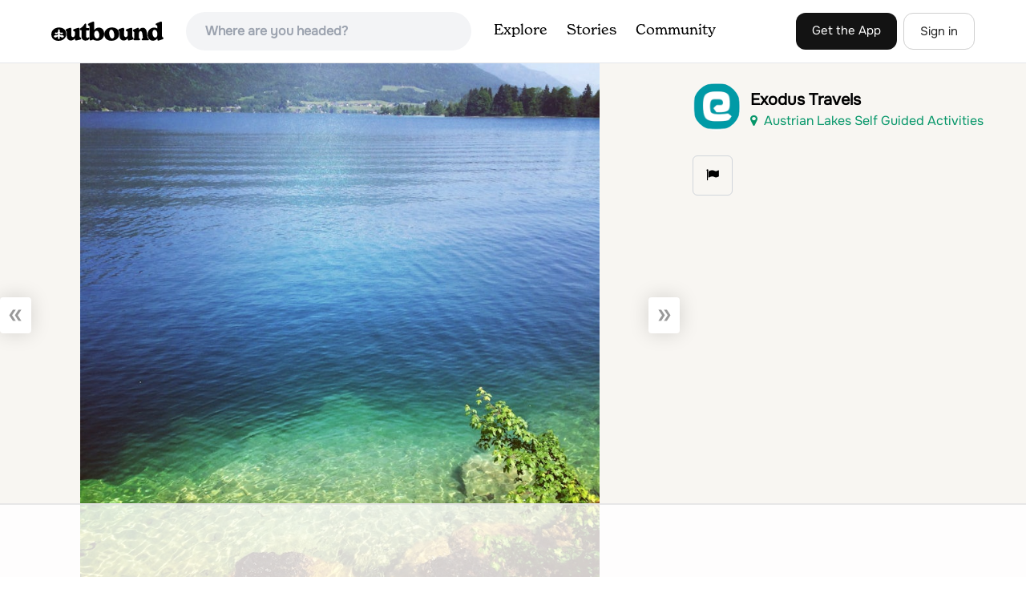

--- FILE ---
content_type: text/html
request_url: https://api.intentiq.com/profiles_engine/ProfilesEngineServlet?at=39&mi=10&dpi=936734067&pt=17&dpn=1&iiqidtype=2&iiqpcid=ab730e71-bd0a-4995-8521-75f8d8a674a0&iiqpciddate=1769321200100&pcid=7e3e4e58-3e2b-429e-ae46-25b6869416c6&idtype=3&gdpr=0&japs=false&jaesc=0&jafc=0&jaensc=0&jsver=0.33&testGroup=A&source=pbjs&ABTestingConfigurationSource=group&abtg=A&vrref=https%3A%2F%2Fwww.theoutbound.com%2Fphotos%2F295462
body_size: 54
content:
{"abPercentage":97,"adt":1,"ct":2,"isOptedOut":false,"data":{"eids":[]},"dbsaved":"false","ls":true,"cttl":86400000,"abTestUuid":"g_e78f7a02-070a-4f29-b89c-ecd1cf18c1f1","tc":9,"sid":-363228612}

--- FILE ---
content_type: text/html; charset=utf-8
request_url: https://www.google.com/recaptcha/api2/aframe
body_size: 270
content:
<!DOCTYPE HTML><html><head><meta http-equiv="content-type" content="text/html; charset=UTF-8"></head><body><script nonce="JyRUEq4tFv9ojSQk_qUHRA">/** Anti-fraud and anti-abuse applications only. See google.com/recaptcha */ try{var clients={'sodar':'https://pagead2.googlesyndication.com/pagead/sodar?'};window.addEventListener("message",function(a){try{if(a.source===window.parent){var b=JSON.parse(a.data);var c=clients[b['id']];if(c){var d=document.createElement('img');d.src=c+b['params']+'&rc='+(localStorage.getItem("rc::a")?sessionStorage.getItem("rc::b"):"");window.document.body.appendChild(d);sessionStorage.setItem("rc::e",parseInt(sessionStorage.getItem("rc::e")||0)+1);localStorage.setItem("rc::h",'1769321204779');}}}catch(b){}});window.parent.postMessage("_grecaptcha_ready", "*");}catch(b){}</script></body></html>

--- FILE ---
content_type: text/css
request_url: https://ads.adthrive.com/sites/6494784c7d9e58274304e78b/ads.min.css
body_size: 460
content:
body.adventures div[id^="cls-video-container"] {
    margin-top: 50px;
}

.adthrive-ad-cls>div, .adthrive-ad-cls>iframe {
   flex-basis: auto!important;
}

/* Top Center White Background */
.adthrive-collapse-mobile-background {
background-color: #fff!important;
}
.adthrive-top-collapse-close > svg > * {
stroke: black;
font-family: sans-serif;
}
.adthrive-top-collapse-wrapper-video-title,
.adthrive-top-collapse-wrapper-bar a a.adthrive-learn-more-link {
color: black!important;
}
/* END top center white background */

#adthrive-ccpa-link {display: block !important;}

--- FILE ---
content_type: text/plain
request_url: https://rtb.openx.net/openrtbb/prebidjs
body_size: -84
content:
{"id":"3bfacb5f-5acb-4cf5-aad3-091a5aca4f96","nbr":0}

--- FILE ---
content_type: text/plain
request_url: https://rtb.openx.net/openrtbb/prebidjs
body_size: -225
content:
{"id":"1433fa11-1512-4add-8a35-7645701e053d","nbr":0}

--- FILE ---
content_type: text/plain
request_url: https://rtb.openx.net/openrtbb/prebidjs
body_size: -225
content:
{"id":"f96e9946-89c4-44b6-b081-5c55720cc18d","nbr":0}

--- FILE ---
content_type: text/plain
request_url: https://rtb.openx.net/openrtbb/prebidjs
body_size: -225
content:
{"id":"917af1e7-65c5-4932-ae81-1b56b2f030cb","nbr":0}

--- FILE ---
content_type: text/plain; charset=utf-8
request_url: https://ads.adthrive.com/http-api/cv2
body_size: 3836
content:
{"om":["00xbjwwl","0iyi1awv","0o3ed5fh","0sm4lr19","0z2q3gf2","1","10011/6d6f4081f445bfe6dd30563fe3476ab4","1011_74_18364134","10298ua7afe","10310289136970_462615644","10310289136970_462616255","10310289136970_579599725","10310289136970_594352012","10ua7afe","11142692","11509227","11633448","1185:1610326628","1185:1610326728","11896988","119_6208011","12010080","12010084","12010088","12168663","12169133","12171239","12174278","124848_8","124853_8","12952198","1606221","1610326628","1610326728","1611092","16x7UEIxQu8","1891/84814","1dynz4oo","1ktgrre1","206_547869","206_549410","2132:45327626","2132:45868998","2132:46039823","2249:703669956","2307:1ktgrre1","2307:286bn7o6","2307:3np7959d","2307:4etfwvf1","2307:4r4pgt0w","2307:5xwltxyh","2307:74scwdnj","2307:76odrdws","2307:794di3me","2307:7fmk89yf","2307:7xb3th35","2307:875v1cu3","2307:9nex8xyd","2307:a4nw4c6t","2307:a566o9hb","2307:bwp1tpa5","2307:cv0h9mrv","2307:fqeh4hao","2307:g80wmwcu","2307:gdh74n5j","2307:gv7spfm4","2307:hfqgqvcv","2307:innyfbu3","2307:iqdsx7qh","2307:k0csqwfi","2307:k9ove2bo","2307:m6rbrf6z","2307:pi9dvb89","2307:plth4l1a","2307:r0u09phz","2307:r31xyfp0","2307:r5pphbep","2307:rzs2z5mf","2307:s2ahu2ae","2307:tdv4kmro","2307:u4atmpu4","2307:uqph5v76","2307:w15c67ad","2307:xnfnfr4x","2307:xoozeugk","2307:z2zvrgyz","2307:zmciaqa3","23266973","2409_25495_176_CR52092921","2409_25495_176_CR52092923","2409_25495_176_CR52150651","2409_25495_176_CR52153848","2409_25495_176_CR52153849","2409_25495_176_CR52175340","2409_25495_176_CR52178316","2409_25495_176_CR52186411","24598434","24732878","25_nin85bbg","25_oz31jrd0","25_utberk8n","25_yi6qlg3p","2662_199916_8153731","2662_255125_8179376","2676:85729759","2676:85987450","2676:86083195","2676:86434782","2715_9888_262594","2715_9888_522709","2760:176_CR52186411","2760:176_CR52186412","29414696","2jjp1phz","2syjv70y","3018/2f28546013fcb73976d44130113cd33a","306_23391296","306_24598434","306_24767234","308_125203_18","32288936","32704583","33118520","33603859","33605623","33627470","33637455","34182009","3490:CR52092921","3490:CR52092923","3490:CR52175339","3490:CR52175340","3490:CR52178316","3490:CR52212688","34945989","3658_1406006_T26265352","3658_15078_fqeh4hao","3658_15078_l5o549mu","3658_15106_u4atmpu4","3658_155735_plth4l1a","3658_15858_q9frjgsw","3658_15886_5i3ultpz","3658_18008_hswgcqif","3658_203382_z2zvrgyz","3658_22079_mne39gsk","3658_229286_bfwolqbx","3658_645259_T26437155","37cerfai","381513943572","3822:24417995","3aptpnuj","3kp5kuh1","3llgx2fg","3np7959d","3swzj6q3","409_225983","409_225990","409_226324","409_226352","409_227223","409_227224","409_227226","409_227227","409_228054","43919974","43a7ptxe","44023623","44629254","45868998","4714_18819_AV447CLUNRFSRGZGSZDVC2","47869802","481703827","485027845327","48629971","48739106","487951","488692","48877490","49123013","4etfwvf1","4fk9nxse","4n9mre1i","51372410","51372434","521167","522567","522710","533597863","53v6aquw","54035274","54779847","54779873","5504:203863","5510:cymho2zs","5510:echvksei","5510:ksc9r3vq","5510:ta6sha5k","5510:u4atmpu4","5510:u56k46eo","5510:ujl9wsn7","553781814","554841","557_409_220159","557_409_220333","557_409_220343","557_409_220344","557_409_220354","557_409_220368","557_409_228064","557_409_228065","557_409_228380","558_93_plth4l1a","560_74_18268083","561282405","56635908","59664270","59856354","5s8wi8hf","5ubl7njm","60146355","61085224","618576351","61900466","619089559","61916211","61916223","61916225","61916229","61932925","61932933","620646535425","620646535428","6226508011","6226527055","62278708","627301267","627309156","627309159","62764941","628086965","628153173","628222860","628223277","628360582","628444259","628444349","628444433","628444439","628456307","628456310","628456313","628456376","628456382","628456391","628622163","628622166","628622172","628622178","628622241","628622244","628622247","628622250","628683371","628687043","628687157","628687460","628687463","628803013","628841673","629007394","629009180","629167998","629168001","629168010","629168565","629171196","629171202","62946743","62946748","62946757","62976224","63100589","643476627005","651637461","659216891404","659713728691","65ridjkc","663293679","680_99480_697084445","680_99480_700109389","683738007","683738706","684492634","684493019","690_99485_1610326628","694912939","697084437","697084445","697084452","697525780","697525824","697877001","6ejtrnf9","6tj9m7jw","6wclm3on","700109389","700109399","702397981","702423494","704889081","705115263","705115442","705115523","705116521","705116861","705117050","705119942","705127202","70_85661854","725307849769","7354_138543_85809050","74243_74_18364017","74243_74_18364062","74243_74_18364134","74_18364062","74wv3qdx","793303802152","794di3me","7f298mk89yf","7fmk89yf","7vplnmf7","7xb3th35","8152859","8152878","8152879","8154365","8193073","8193078","86434184","86459697","86925934","86925937","8b5u826e","8orkh93v","9057/0328842c8f1d017570ede5c97267f40d","9057/0da634e56b4dee1eb149a27fcef83898","9057/211d1f0fa71d1a58cabee51f2180e38f","9057/b232bee09e318349723e6bde72381ba0","97_8193073","98xzy0ek","9925w9vu","9krcxphu","9nex8xyd","_P-zIIc5ugE","a3ts2hcp","a4nw4c6t","a7298wye4jw","a7wye4jw","af9kspoi","axw5pt53","bc5edztw","bd5xg6f6","bhcgvwxj","c25t9p0u","cbg18jr6","cd40m5wq","cr-2azmi2ttu9vd","cr-2azmi2ttuatj","cr-2azmi2ttubwe","cr-9c_u20g4rt7seuzu","cr-9c_u2zj6tzdreuzu","cr-9hxzbqc08jrgv2","cr-Bitc7n_p9iw__vat__49i_k_6v6_h_jce2vm6d_U5356gokm","cr-aav22g0subwj","cr-aavwye1pubwj","cr-aawz3f0wubwj","cr-f6puwm2yu7tf1","cr-flbd4mx4u9vd","cr-flbd4mx4ubwe","cr-u0axeq6vuatj","cr-ucg4ns5ou9vd","cr223-deyy4f4qxeu","cv0h9mrv","dif1fgsg","dsugp5th","e6zn0jdp","eb9vjo1r","echvksei","edkk1gna","ekocpzhh","f3h9fqou","fcn2zae1","fleb9ndb","fq298eh4hao","fqeh4hao","fso39hpp","funmfj04","g1cx0n31","g749lgab","ggcfqued","gn3plkq1","gv7spfm4","hf298qgqvcv","hffavbt7","hfqgqvcv","hswgcqif","hu52wf5i","i90isgt0","ims4654l","iqdsx7qh","ixtrvado","j39smngx","jd035jgw","k0csqwfi","k2xfz54q","k9298ove2bo","k9ove2bo","kk5768bd","knoebx5v","l2s786m6","l4p5cwls","l5298o549mu","l5o549mu","lizgrou8","ll77hviy","lnmgz2zg","m30fx1mp","m6rbrf6z","mmr74uc4","mnzinbrt","mul4id76","muvxy961","mznp7ktv","n8w0plts","n9ths0wd","ncfr1yiw","ntjn5z55","o2s05iig","o6vx6pv4","oj70mowv","okem47bb","owpdp17p","p8xeycv0","pi9dvb89","pkydekxi","plth4l1a","ppn03peq","q1kdv2e7","qM1pWMu_Q2s","qt09ii59","quk7w53j","r5pphbep","s2ahu2ae","s4s41bit","s5fkxzb8","t34l2d9w","t7d69r6a","ta6sha5k","ti0s3bz3","u4atmpu4","u7p1kjgp","uc3gjkej","uhebin5g","v705kko8","vdcb5d4i","w04jlltv","w15c67ad","wih2rdv3","wn2a3vit","wp3sy74c","ws5qkh9j","ww2ziwuk","xdaezn6y","xnx5isri","y96tvrmt","yass8yy7","ygwxiaon","yi6qlg3p","z0t9f1cw","z2zvrgyz","zep75yl2","zi298sbjpsl","zisbjpsl","zpm9ltrh","zw6jpag6","zwzjgvpw","7979132","7979135"],"pmp":[],"adomains":["123notices.com","1md.org","about.bugmd.com","acelauncher.com","adameve.com","akusoli.com","allyspin.com","askanexpertonline.com","atomapplications.com","bassbet.com","betsson.gr","biz-zone.co","bizreach.jp","braverx.com","bubbleroom.se","bugmd.com","buydrcleanspray.com","byrna.com","capitaloneshopping.com","clarifion.com","combatironapparel.com","controlcase.com","convertwithwave.com","cotosen.com","countingmypennies.com","cratedb.com","croisieurope.be","cs.money","dallasnews.com","definition.org","derila-ergo.com","dhgate.com","dhs.gov","displate.com","easyprint.app","easyrecipefinder.co","fabpop.net","familynow.club","fla-keys.com","folkaly.com","g123.jp","gameswaka.com","getbugmd.com","getconsumerchoice.com","getcubbie.com","gowavebrowser.co","gowdr.com","gransino.com","grosvenorcasinos.com","guard.io","hero-wars.com","holts.com","instantbuzz.net","itsmanual.com","jackpotcitycasino.com","justanswer.com","justanswer.es","la-date.com","lightinthebox.com","liverrenew.com","local.com","lovehoney.com","lulutox.com","lymphsystemsupport.com","manualsdirectory.org","meccabingo.com","medimops.de","mensdrivingforce.com","millioner.com","miniretornaveis.com","mobiplus.me","myiq.com","national-lottery.co.uk","naturalhealthreports.net","nbliver360.com","nikke-global.com","nordicspirit.co.uk","nuubu.com","onlinemanualspdf.co","original-play.com","outliermodel.com","paperela.com","paradisestays.site","parasiterelief.com","peta.org","photoshelter.com","plannedparenthood.org","playvod-za.com","printeasilyapp.com","printwithwave.com","profitor.com","quicklearnx.com","quickrecipehub.com","rakuten-sec.co.jp","rangeusa.com","refinancegold.com","robocat.com","royalcaribbean.com","saba.com.mx","shift.com","simple.life","spinbara.com","systeme.io","taboola.com","tackenberg.de","temu.com","tenfactorialrocks.com","theoceanac.com","topaipick.com","totaladblock.com","usconcealedcarry.com","vagisil.com","vegashero.com","vegogarden.com","veryfast.io","viewmanuals.com","viewrecipe.net","votervoice.net","vuse.com","wavebrowser.co","wavebrowserpro.com","weareplannedparenthood.org","xiaflex.com","yourchamilia.com"]}

--- FILE ---
content_type: text/plain
request_url: https://rtb.openx.net/openrtbb/prebidjs
body_size: -225
content:
{"id":"2e09b7c6-d25d-4e78-8e50-603dbfaa40b6","nbr":0}

--- FILE ---
content_type: text/plain; charset=UTF-8
request_url: https://at.teads.tv/fpc?analytics_tag_id=PUB_17002&tfpvi=&gdpr_consent=&gdpr_status=22&gdpr_reason=220&ccpa_consent=&sv=prebid-v1
body_size: 56
content:
ZGY5NDVkOWYtZGVjYi00OTNhLTgxNjktNmM4YTFkMjQwZmIwIy0yMA==